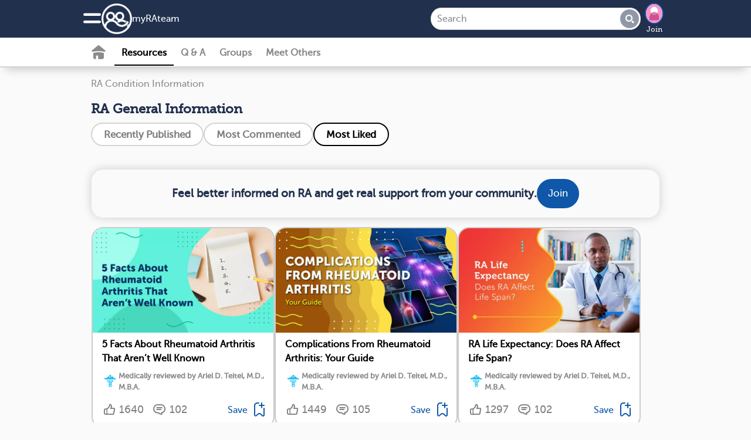

--- FILE ---
content_type: text/html; charset=utf-8
request_url: https://www.myrateam.com/resources/ra-general-information/list?sort=most_liked
body_size: 11723
content:
<!DOCTYPE html>
<html lang="en" prefix="fb: https://www.facebook.com/2008/fbml">
  <head>
  <link rel="stylesheet" media="print" href="https://www.myrateam.com/assets/print-cee7ff77be31dd87fbe314d626d0ceee970d2d092e91767dcb0d1c4a31c4f871.css" as="style" />
  <link rel="stylesheet" media="screen" href="https://www.myrateam.com/assets/application-slim-set4-4b03e6cd2072eb616526227e41ae54ac63d644c2ec2f15728f073d304c8ae3b0.css" as="style" />
  <link rel="preload" defer="defer" as="style" href="https://www.myrateam.com/assets/application-set4-a8dbfb55281680251e56b13ddbbfad244c311b01dbd4e1324ce0c9e2f65b1504.css" onload="this.onload=null;this.rel = &#39;stylesheet&#39;"></link>
  <link rel="preload" defer="defer" as="style" href="https://www.myrateam.com/assets/foundation-application-rat-04024382391bb910584145d8113cf35ef376b55d125bb4516cebeb14ce788597.css" onload="this.onload=null;this.rel = &#39;stylesheet&#39;"></link>

  <link rel="manifest" href="/manifest.json" crossorigin="use-credentials">
<script src="//ajax.googleapis.com/ajax/libs/jquery/3.6.3/jquery.min.js" rel="preload" as="script" defer="defer"></script>

  <script src="https://www.myrateam.com/assets/jquery-ui-07a16beeb0427a1643c0bb99f2665c60b203f17852fda527c4db428dfe9a6f4c.js" as="script" defer="defer"></script>
  <script src="https://www.myrateam.com/assets/application-slim-0b769e829b4cdfea4dcebbb79ece6e7c6431adaa89f6f1527d1571c2a0435135.js" defer="defer"></script>
  <script src="https://www.myrateam.com/assets/mht-foundation-slim-92235c82808fda5864d4ac2cb93dc22cec472564c05f187e925ab76bbaa1422d.js" defer="defer"></script>


<script src="https://www.myrateam.com/assets/pym-b74705f3aa1d1ecc91e0cacd1d7441cdb69fb5780e5d3ef6f71fa290b43a4c41.js" type="module"></script>
<script src="https://www.myrateam.com/assets/ht.emoji-a7b617c4b52426e5cd803fedb66e6645a990db28f340aec9f4955ad0b29b57b6.js" type="module"></script>


<script>
//<![CDATA[

  
  var page_body_controller_name = 'resources';
    var ht_fb_app_id = 790768834321562;
  var ht_logged_in = false;
  var consent_policy_id = '';

  healthTeams = typeof healthTeams === "undefined" ? {} : healthTeams;
  healthTeams.imgLazyFallback = function() { };




//]]>
</script>


  <script src="https://www.myrateam.com/assets/gamanager-1dececea1b31c3e57ece29339ea242e095ed38a44fea180e99f34a870f984c48.js" defer="defer"></script>  
  
  

<script type="module">
//<![CDATA[


//]]>
</script>
  <meta charset="utf-8" />
<meta name="viewport" content="width=device-width, initial-scale=1.0" />
<meta name="keywords" content=" ">
<meta name="description" content="Subcategory">

<link rel="preload" async="async" as="font" crossorigin="true" type="font/woff2" href="/fonts/embed/MuseoSlab_500_2-webfont.woff2"></link>
<link rel="preload" async="async" as="font" crossorigin="true" type="font/woff2" href="/fonts/embed/MuseoSans_500-webfont.woff2"></link>
<link rel="preload" async="async" as="font" crossorigin="true" type="font/woff" href="/fonts/embed/foundation-icons.woff"></link>
<link rel="preload" async="async" as="font" crossorigin="true" type="font/woff" href="/fonts/embed/mht-font.woff"></link>

<link href="https://connect.facebook.net"></link>
<link rel="dns-prefetch" href="https://connect.facebook.net"></link>
<link rel="preconnect" href="https://www.googletagmanager.com"></link>
<link rel="dns-prefetch" href="https://www.googletagmanager.com"></link>
<link href="https://www.gstatic.com"></link>
<link rel="dns-prefetch" href="https://www.gstatic.com"></link>
<link rel="preconnect" href="https://www.google-analytics.com"></link>
<link rel="dns-prefetch" href="https://www.google-analytics.com"></link>
<link rel="preconnect" href="https://ajax.googleapis.com"></link>
<link rel="dns-prefetch" href="https://ajax.googleapis.com"></link>
<link href="https://static.hotjar.com"></link>
<link rel="dns-prefetch" href="https://static.hotjar.com"></link>

<link rel="preload" as="script" href="https://connect.facebook.net/en_US/sdk.js"></link>
<link rel="preconnect" href="https://cdn.myhealthteams.com"></link>
<link rel="dns-prefetch" href="https://cdn.myhealthteams.com"></link>
<link href="https://www.facebook.com"></link>

  <link as="image" rel="preload" href="https://cdn.myhealthteams.com/graphic/6192dd1465df61516eb49fad/woriginal/5_Facts_About_Rheumatoid_Arthritis_That_Arent_Well_Known-9011710b1bbc8bc0ba11b816f3cbd6f3.webp?1721341092"></link>
  <link as="image" rel="preload" href="https://cdn.myhealthteams.com/graphic/607f45ec65df61145734c889/woriginal/Complications_From_RA-0ca748db177e3ffdd78bf77e62367893.webp?1721340350"></link>
  <link as="image" rel="preload" href="https://cdn.myhealthteams.com/graphic/608c7a8bf5352836daac3e13/woriginal/RA_Life_Expectancy_-15374bc86233407599cfc2b4414bf71a.webp?1721340382"></link>
  <link as="image" rel="preload" href="https://cdn.myhealthteams.com/graphic/60a4130ed9e5c824e4b090c3/woriginal/14_Facts_and_Statistics-2f4f0ad752a159d16ffcba4d436d11f2.webp?1721340456"></link>
  <link as="image" rel="preload" href="https://cdn.myhealthteams.com/graphic/6064ea0cf535284d303eae28/woriginal/History_of_Rheumatoid_Arthritis-6ba3895fd5975b8372cb34b7a81b2b41.webp?1721340285"></link>
  <link as="image" rel="preload" href="https://cdn.myhealthteams.com/graphic/66633627e1e8bc8c1096a1d1/woriginal/myRAteam_Article2_RA_Prognosis_preview_1200x630-c3f654956ae7e3c92b0c093bc5190169.webp?1721343907"></link>
  <link as="image" rel="preload" href="https://cdn.myhealthteams.com/graphic/6509cbc7566d0772fa37329f/woriginal/myRAteam_Polymyalgia_Rheumatica_vs_Rheumatoid_Arthritis_X_Differences_1200x630-85ca478e347d038662b2f5424790ecd8.webp?1721343391"></link>
  <link as="image" rel="preload" href="https://cdn.myhealthteams.com/graphic/5b4f821ed9e5c82ece2212f1/woriginal/RA_and_Pregnancy-22546fb93a173ac62234ab123d54720c.webp?1721338506"></link>


<script>
//<![CDATA[

  window.dataLayer = window.dataLayer || [];
  window.dataLayer.push({});


  (function(w,d,s,l,i){
  w[l]=w[l]||[];
  w[l].push({'gtm.start': new Date().getTime(),event:'gtm.js'});
  var f=d.getElementsByTagName(s)[0], j=d.createElement(s),dl=l!='dataLayer'?'&l='+l:'';
  j.async=true;
  j.src='https://www.googletagmanager.com/gtm.js?id='+i+dl;
  f.parentNode.insertBefore(j,f);
  })(window,document,'script','dataLayer','GTM-PRDMQ44');
  (function(w,d,s,l,i){
  w[l]=w[l]||[];
  w[l].push({'gtm.start': new Date().getTime(),event:'gtm.js'});
  var f=d.getElementsByTagName(s)[0], j=d.createElement(s),dl=l!='dataLayer'?'&l='+l:'';
  j.async=true;
  j.src='https://www.googletagmanager.com/gtm.js?id='+i+dl;
  f.parentNode.insertBefore(j,f);
  })(window,document,'script','dataLayer','GTM-MFJQ4P4');

//]]>
</script>

<meta property="og:title" content="RA General Information | myRAteam" />
<meta property="og:url" content="https://www.myrateam.com/resources/ra-general-information/list?sort=most_liked" />
<meta property="og:image" content="https://www.myrateam.com/assets/rat/fb_square-7a5ea5f86d536132c90c7e51ab7e7c06a5f0df0a6f7f66f5d9330755fae54f93.jpg" />
<meta property="og:site-name" content="myRAteam" />
<meta property="og:description" content="Subcategory" />
<link rel="image_src" type="image/jpg" title="FB_THUMBNAIL" href="https://www.myrateam.com/assets/rat/fb_square-7a5ea5f86d536132c90c7e51ab7e7c06a5f0df0a6f7f66f5d9330755fae54f93.jpg" />
<meta name="twitter:card" content="summary_large_image">
<meta name="twitter:site" content="@myRAteam1">
<meta name="twitter:title" content="RA General Information | myRAteam">
<meta name="twitter:image" content="https://www.myrateam.com/assets/rat/fb_square-7a5ea5f86d536132c90c7e51ab7e7c06a5f0df0a6f7f66f5d9330755fae54f93.jpg">
<meta name="twitter:description" content="Subcategory">
  <meta name="p:domain_verify" content="2d917fe6133a1cc2e71900e7ddad7128"/>
<link rel="canonical" href="https://www.myrateam.com/resources/ra-general-information/list" />


<link async="async" rel="apple-touch-icon" href="https://www.myrateam.com/assets/mht/icon-76x-c868dbb6f535af44f98c16ccfae4cffc6d9535a35ad481abcd5916fb3c2ad1ca.png"></link>
<link async="async" rel="apple-touch-icon" sizes="76x76" href="https://www.myrateam.com/assets/mht/icon-76x-c868dbb6f535af44f98c16ccfae4cffc6d9535a35ad481abcd5916fb3c2ad1ca.png"></link>
<link async="async" rel="apple-touch-icon" sizes="120x120" href="https://www.myrateam.com/assets/mht/icon-120x-d0bc30d139a9464aa7c7e0603e53ed577331a5e9118249e0349148841b86befd.png"></link>
<link async="async" rel="apple-touch-icon" sizes="152x152" href="https://www.myrateam.com/assets/mht/icon-152x-8851b2bcdccb06e73ec0f1af6f829743bfbed700d33d67a13559f7b417af1643.png"></link>
<link async="async" rel="apple-touch-icon" sizes="167x167" href="https://www.myrateam.com/assets/mht/icon-167x-fffd4b8372c62c8adeac8ff9672bd5843ca9bb3fe0a4cb6cf56bc310ca85005a.png"></link>
<link async="async" rel="apple-touch-icon" sizes="180x180" href="https://www.myrateam.com/assets/mht/icon-180x-61c491fb81aea837863d31f2debffdb3f6ccd89c79adc4b1dcf1baf7df4cfbe9.png"></link>
<link async="async" rel="apple-touch-icon" sizes="512x512" href="https://www.myrateam.com/assets/mht/icon-512x-d427d6a2bc108a2081beec35a23e57d73659cabe9f4cf8b2549310e48d99fd47.png"></link>

<meta name="theme-color" content="#21304D"/>
<meta name="apple-mobile-web-app-capable" content="yes">
<meta name="apple-mobile-web-app-status-bar-style" content="#0F57A8">
<meta name="apple-mobile-web-app-title" content="myRAteam">
<meta name="msapplication-TileImage" content="https://www.myrateam.com/assets/mht/icon-180x-61c491fb81aea837863d31f2debffdb3f6ccd89c79adc4b1dcf1baf7df4cfbe9.png">
<meta name="msapplication-TileColor" content="#0F57A8">

<link async rel="icon" type="image/x-icon" href="https://www.myrateam.com/assets/mht/favicon-2da2a8b5c11b9dbdae1c5be2c90ef3d430ee5b8f25471e534282cf3b0e864d80.ico"/>
<link async rel="icon" type="image/png" href="https://www.myrateam.com/assets/mht/favicon-16x16-b29b0450808a53a80215e8a953831f4ca8d0fe86086d60a1f5d6415bbed62a71.png" sizes="16x16">
<link async rel="icon" type="image/png" href="https://www.myrateam.com/assets/mht/favicon-32x32-7074412db8124934305517568a1ce6400c47373482f7c9a58beff194c615663c.png" sizes="32x32">
<link async rel="icon" type="image/png" href="https://www.myrateam.com/assets/mht/favicon-48x48-aa435083057012509e82211f545648d4a199144e2e91aea7a57b95e895468f05.png" sizes="48x48">



  <title>RA General Information | myRAteam</title>
  
    <script type="application/ld+json">
    {
      "@context": "https://schema.org",
      "@type":"BreadCrumbList",
      "itemListElement": [    {
      "@type": "ListItem",
      "position": "1",
      "name": "Resources",
      "item": "https://www.myrateam.com/resources"
    },
    {
      "@type": "ListItem",
      "position": "2",
      "name": "RA Condition Information",
      "item": "https://www.myrateam.com/resources/ra-condition-information"
    },
    {
      "@type": "ListItem",
      "position": "3",
      "name": "RA General Information",
      "item": "https://www.myrateam.com/resources/ra-general-information/list"
    }]
    }
</script>


  <meta name="csrf-param" content="authenticity_token" />
<meta name="csrf-token" content="15a3+4yMExCsXS8bQ0bqgZlU7jAZR9QTVRXeFqRAdR4CLRrRlIYGIQM7jUuxxPKljCOaJkdesZftfQAuRDBU4w==" />
</head>

<body id="resources-list" class='rat resources list '>
  <noscript>
  <div id="notice_container">
    <section id="notice" style="position: fixed; top: 0px; padding: 1em; margin:0 25%; width: 50%;">
      Many features of myRAteam will not work unless you enable JavaScript support in your browser.
    </section>
  </div>
</noscript>

  
<div class='consent reveal' id="consent-modal" data-reveal data-overlay="false" data-close-on-click="true" data-close-on-esc="true">
  <form class="simple_form new_user" id="new_user" novalidate="novalidate" data-type="html" action="#" accept-charset="UTF-8" data-remote="true" method="post"><input name="utf8" type="hidden" value="&#x2713;" autocomplete="off" /><input type="hidden" name="_method" value="put" autocomplete="off" />
    <div class="consent-popup">
      <div class="consent-popup-content">
        <span>In order to operate the site and better serve you, we collect your data. We also use this data and share with our vendors for the purposes of marketing, research, and monitoring.</span>
        
      </div>
      <div class="hide consent-popup-content">
        <span>In order to operate the site and better serve you, we collect your data. We also use this data and share with our vendors for the purposes of marketing, research, and monitoring.</span>

      </div>
      <div class="input hidden user_policy_id"><input class="hidden" autocomplete="off" type="hidden" name="user[policy_id]" id="user_policy_id" /></div>
      <div class="input hidden user_data_collect_consent"><input value="true" class="hidden" autocomplete="off" type="hidden" name="user[data_collect_consent]" id="user_data_collect_consent" /></div>
      <div class="input hidden user_data_disclose_consent"><input value="true" class="hidden" autocomplete="off" type="hidden" name="user[data_disclose_consent]" id="user_data_disclose_consent" /></div>
      <div class="button-wrapper">
        <input type="submit" name="commit" value="Reject" id="reject" class="button white-button" data-ga="privacy-consent-popup_reject" data-disable-with="Reject" />
        <input type="submit" name="commit" value="Accept" id="approve" data-ga="privacy-consent-popup_accept" data-disable-with="Accept" class="button" />
      </div>
      <div class="smaller text-center mht-privacy-policy">
  <a target="_blank" href="/about/privacy">Privacy Policy</a>
  <span class="bullet">•</span>
  <a target="_blank" href="/about/privacy#ca_notice">CA Notice at Collection</a>
</div>

    </div>
</form></div>

<div id="notice_container">
  

</div>


  <div class="off-canvas position-left" id="leftOffCanvas" data-auto-focus="false" data-off-canvas data-content-scroll="false" data-transition="overlap">
  <div class="off-canvas-menu">
  <img class="logo" loading="lazy" src="https://www.myrateam.com/assets/rat/logo_home-65d15c2e544a8c6a49fb0de49102e63216bb8f6cad3f1a7cb38718fd7a4f44aa.png" />
    <div class="canvas-cta">
      <h2>Connect with others who understand.</h2>

      <ul class="value-props">
          <li> <span class="mi_check"></span>
            Learn from expert-reviewed resources
          </li>
          <li> <span class="mi_check"></span>
            Real advice from people who’ve been there
          </li>
          <li> <span class="mi_check"></span>
            People who understand what you’re going through
          </li>
      </ul>
      <a class="ob-link authentication" data-ga="hamburger-menu_sign-up" href="/users/signup/start">Sign up</a>
      <a class="wb-link authentication" data-ga="hamburger-menu_log-in" href="/users/sign_in">Log in</a>
    </div>

  <div class='open'>
  <div class="links">
    
    <a data-ga="hamburger-menu_what-is-this-site" href="/about">What is This Site</a>
    <a target="_blank" data-ga="hamburger-menu_help-center" href="/support">Help Center</a>
    <a target="_blank" data-ga="hamburger-menu_crisis" href="https://myhealthteams.freshdesk.com/en/support/solutions/articles/43000232336-crisis">Crisis</a>
  </div>
</div>

  
</div>


  <div class="mht-logo-container">
    <span class="powered-by-title">Powered By</span>
    <img class="mht-logo" loading="lazy" src="https://www.myrateam.com/assets/mht/mht_text-31b03159bdaf795c0c3965e8960471e0843c8ee9226a4a59754779293d68ef60.png" />
  </div>
</div>

  
  <div class="off-canvas-content" data-off-canvas-content>
    <div class="inner-wrap">
      
      <div id="nav-container">
  <div class="navbar navbar-cta ">
  <div class="mht-top-bar">
    <div class="top-bar-left">
      <ul class="tabs with_left_hamburger" id="top-bar-logo">
        <li class="hide_on_scroll site_logo_holder">
          <div class="user-nav">
  <button class="mi_menu" id="site-navigation-icon" data-toggle="leftOffCanvas" data-ga='nav-menu_hamburger'>
    <span></span>
  </button>
</div>

          <a class="icon-link" data-ga="nav-menu_logo-icon" href="/">
            <img class="icon" loading="lazy" src="https://www.myrateam.com/assets/mht/mht_white-5725ef4703b0e8108f8637304e8b093ba2948dc080f86abf78ea8f678d9f9972.png" />
</a>          <div class='site_name_language'>
            <a class="nav-site-name" data-ga="nav-menu_site-name" href="/">
              my<wbr>RA<wbr>team
</a>            
          </div>
        </li>
        <li class="show_on_scroll">
          <div class="user-nav">
  <button class="mi_menu" id="site-navigation-icon" data-toggle="leftOffCanvas" data-ga='nav-menu_hamburger'>
    <span></span>
  </button>
</div>

          <a data-ga="nav-menu_logo-icon" href="/"><img class="icon" loading="lazy" src="https://www.myrateam.com/assets/mht/mht_white-5725ef4703b0e8108f8637304e8b093ba2948dc080f86abf78ea8f678d9f9972.png" /></a>
        </li>
      </ul>
    </div>

    <div class="heading-title show_on_scroll bold">Connect with others living with rheumatoid arthritis</div>

    <div class='top-bar-right-holder'>
      
<form class="simple_form input-group hide_on_scroll global-search-input search-tour" id="new_resource_search" novalidate="novalidate" action="/resources/search" accept-charset="UTF-8" method="get"><input name="utf8" type="hidden" value="&#x2713;" autocomplete="off" />
  <div class="input-group-button">
    <input name="query" class="string optional input-group-field" placeholder="Search" type="text" id="resource_search_query" />
    <button type="submit" class="button mi_lens" data-ga="search_submit" disabled="disabled"></button>
  </div>
  <a class='search-cancel hide-for-large mi_close'></a>
</form>
      <div class="top-bar-right hide_on_scroll" id="top_right_hamburger_holder">
        <ul class="tabs">
          <li><div class="user-nav">
  <button class="mi_lens search-tour" id="site-search" data-ga="nav-menu_search"></button>

    <div class='user-image img-wrapper mini-image-join'>
      <a rel="nofollow" data-ga="nav-menu_profile-picture" href="/users/sign_up">
        <img loading="lazy" class="mini polaroid my_polaroid" src="https://www.myrateam.com/assets/default_avatars/silhouettes/0-23ca04cdd95ff55608633895b51ec9464a7f87d7964a65960c21740e232861c0.png" />
        Join
</a>    </div>
</div>
</li>
        </ul>
      </div>
    </div>
    <div class="top-bar-right show_on_scroll bold">
      <a class="ob-link authentication" data-ga="sticky-bar_login" href="/users/sign_in">log in</a>
    </div>
  </div>
</div>

  <div class="navbar secondary-navbar">
  <div class="mht-below-top-bar">
    <div class="top-bar-left">
      <ul class="tabs">
        <li>
          <div class="user-nav">
                <a class="mi_home_off " data-ga="sub-nav_home" href="/"></a>

<a class="nav-resources-link  current-nav-page" data-ga="sub-nav_resources" href="/resources">Resources</a>

<a class="nav-questions-link " data-ga="sub-nav_qa" href="/questions">Q &amp; A</a>

  <a class="new-nav-link nav-groups-link " data-ga="sub-nav_groups" href="/groups">Groups</a>

  <a class="nav-meet-others-link " data-ga="sub-nav_meet-others" href="/people?all=1">Meet Others</a>



          </div>
        </li>
      </ul>
    </div>
  </div>
</div>

</div>

        

    <div class="resource-show-top">
        <div class="breadcrumbs"><a data-ga="resources_breadcrumb-link" href="/resources/ra-condition-information">RA Condition Information</a></div>
      

      <h1 class="resource-title">
        RA General Information
        <div class="subtitle-links">
        </div>
      </h1>

      
      <div class="actions_menu_wrapper">
          
<div class="pill-sort-options">
    <a class="sort-option gray" href="https://www.myrateam.com/resources/ra-general-information/list" data-ga="resource-subcategory_filter-most-recent">
      <div> Recently Published </div>
</a>    <a class="sort-option gray" href="https://www.myrateam.com/resources/ra-general-information/list?sort=most_comments" data-ga="resource-subcategory_filter-most-comments">
      <div> Most Commented </div>
</a>    <a class="sort-option " href="https://www.myrateam.com/resources/ra-general-information/list?sort=most_liked" data-ga="resource-subcategory_filter-most-likes">
      <div> Most Liked </div>
</a></div>


      </div>

      
    </div>

    <div class='category subscribe'>
  <div class='resource'>
    <div class="email signup_div">
  <a class="" data-ga="signup_intent_click" href="/users/sign_up?document_id=6290f221d9e5c848285dea8e&amp;document_type=IndexCard&amp;source=inline_subscriber_signup&amp;source_element=index-card">
    <div class="form">
      <h2 class='bold'>Feel better informed on RA and get real support from your community.</h2>

      <span class="ob-link">
        Join
      </span>
    </div>
</a></div>

  </div>
</div>

<div id="resources_list" class="tiled">  <div class="resource-card">
  <div class="polaroid">

    <a class="promo-image" data-ga="resource-subcategory_article-click" href="/resources/5-facts-about-rheumatoid-arthritis-that-arent-well-known">
      <img loading="lazy" onerror="healthTeams.imgLazyFallback(this)" data-fallback="https://cdn.myhealthteams.com/graphic/6192dd1465df61516eb49fad/quotes/5_Facts_About_Rheumatoid_Arthritis_That_Arent_Well_Known-9011710b1bbc8bc0ba11b816f3cbd6f3.jpg?1721341092" src="https://cdn.myhealthteams.com/graphic/6192dd1465df61516eb49fad/wquotes/5_Facts_About_Rheumatoid_Arthritis_That_Arent_Well_Known-9011710b1bbc8bc0ba11b816f3cbd6f3.webp?1721341092" />

      <div class="resource-title">
        5 Facts About Rheumatoid Arthritis That Aren’t Well Known
          <span class='sub-text'>
              <span class='mi_medical_caduceus'></span>
            Medically reviewed by Ariel D. Teitel, M.D., M.B.A.
          </span>
</div></a>    <div class='social-actions'>
  <a class="no_link" href="/resources/5-facts-about-rheumatoid-arthritis-that-arent-well-known">
      <span class='social-action'>
    <span title='I like this' class='mi_thumb social-action-button inactive'></span>
    <span class="social-action-number inactive">1640</span>
  </span>

    
        <span class='social-action'>
    <span title='Add a comment' class='mi_bubble social-action-button inactive'></span>
    <span class="social-action-number inactive">102</span>
  </span>

</a>    <a class="bookmark_signup bookmark" title="Bookmark resource" data-ga="resources_bookmark-article" data-open="signup_cta_bookmark" data-document-id="6192dd1465df61516eb49fad" rel="nofollow" href="#">
      <span class="save">Save</span>
      <span class="mi_bookmark"></span>
</a>


</div>

  </div>
</div>

  <div class="resource-card">
  <div class="polaroid">

    <a class="promo-image" data-ga="resource-subcategory_article-click" href="/resources/complications-from-rheumatoid-arthritis-your-guide">
      <img loading="lazy" onerror="healthTeams.imgLazyFallback(this)" data-fallback="https://cdn.myhealthteams.com/graphic/607f45ec65df61145734c889/quotes/Complications_From_RA-0ca748db177e3ffdd78bf77e62367893.jpg?1721340350" src="https://cdn.myhealthteams.com/graphic/607f45ec65df61145734c889/wquotes/Complications_From_RA-0ca748db177e3ffdd78bf77e62367893.webp?1721340350" />

      <div class="resource-title">
        Complications From Rheumatoid Arthritis: Your Guide
          <span class='sub-text'>
              <span class='mi_medical_caduceus'></span>
            Medically reviewed by Ariel D. Teitel, M.D., M.B.A.
          </span>
</div></a>    <div class='social-actions'>
  <a class="no_link" href="/resources/complications-from-rheumatoid-arthritis-your-guide">
      <span class='social-action'>
    <span title='I like this' class='mi_thumb social-action-button inactive'></span>
    <span class="social-action-number inactive">1449</span>
  </span>

    
        <span class='social-action'>
    <span title='Add a comment' class='mi_bubble social-action-button inactive'></span>
    <span class="social-action-number inactive">105</span>
  </span>

</a>    <a class="bookmark_signup bookmark" title="Bookmark resource" data-ga="resources_bookmark-article" data-open="signup_cta_bookmark" data-document-id="607f45ec65df61145734c889" rel="nofollow" href="#">
      <span class="save">Save</span>
      <span class="mi_bookmark"></span>
</a>


</div>

  </div>
</div>

  <div class="resource-card">
  <div class="polaroid">

    <a class="promo-image" data-ga="resource-subcategory_article-click" href="/resources/ra-life-expectancy-does-ra-affect-life-span">
      <img loading="lazy" onerror="healthTeams.imgLazyFallback(this)" data-fallback="https://cdn.myhealthteams.com/graphic/608c7a8bf5352836daac3e13/quotes/RA_Life_Expectancy_-15374bc86233407599cfc2b4414bf71a.jpg?1721340382" src="https://cdn.myhealthteams.com/graphic/608c7a8bf5352836daac3e13/wquotes/RA_Life_Expectancy_-15374bc86233407599cfc2b4414bf71a.webp?1721340382" />

      <div class="resource-title">
        RA Life Expectancy: Does RA Affect Life Span?
          <span class='sub-text'>
              <span class='mi_medical_caduceus'></span>
            Medically reviewed by Ariel D. Teitel, M.D., M.B.A.
          </span>
</div></a>    <div class='social-actions'>
  <a class="no_link" href="/resources/ra-life-expectancy-does-ra-affect-life-span">
      <span class='social-action'>
    <span title='I like this' class='mi_thumb social-action-button inactive'></span>
    <span class="social-action-number inactive">1297</span>
  </span>

    
        <span class='social-action'>
    <span title='Add a comment' class='mi_bubble social-action-button inactive'></span>
    <span class="social-action-number inactive">102</span>
  </span>

</a>    <a class="bookmark_signup bookmark" title="Bookmark resource" data-ga="resources_bookmark-article" data-open="signup_cta_bookmark" data-document-id="608c7a8bf5352836daac3e13" rel="nofollow" href="#">
      <span class="save">Save</span>
      <span class="mi_bookmark"></span>
</a>


</div>

  </div>
</div>

  <div class="resource-card">
  <div class="polaroid">

    <a class="promo-image" data-ga="resource-subcategory_article-click" href="/resources/rheumatoid-arthritis-facts-and-statistics">
      <img loading="lazy" onerror="healthTeams.imgLazyFallback(this)" data-fallback="https://cdn.myhealthteams.com/graphic/60a4130ed9e5c824e4b090c3/quotes/14_Facts_and_Statistics-2f4f0ad752a159d16ffcba4d436d11f2.png?1721340456" src="https://cdn.myhealthteams.com/graphic/60a4130ed9e5c824e4b090c3/wquotes/14_Facts_and_Statistics-2f4f0ad752a159d16ffcba4d436d11f2.webp?1721340456" />

      <div class="resource-title">
        Rheumatoid Arthritis Facts and Statistics
          <span class='sub-text'>
              <span class='mi_medical_caduceus'></span>
            Medically reviewed by Ariel D. Teitel, M.D., M.B.A.
          </span>
</div></a>    <div class='social-actions'>
  <a class="no_link" href="/resources/rheumatoid-arthritis-facts-and-statistics">
      <span class='social-action'>
    <span title='I like this' class='mi_thumb social-action-button inactive'></span>
    <span class="social-action-number inactive">642</span>
  </span>

    
        <span class='social-action'>
    <span title='Add a comment' class='mi_bubble social-action-button inactive'></span>
    <span class="social-action-number inactive">82</span>
  </span>

</a>    <a class="bookmark_signup bookmark" title="Bookmark resource" data-ga="resources_bookmark-article" data-open="signup_cta_bookmark" data-document-id="60a4130ed9e5c824e4b090c3" rel="nofollow" href="#">
      <span class="save">Save</span>
      <span class="mi_bookmark"></span>
</a>


</div>

  </div>
</div>

  <div class="resource-card">
  <div class="polaroid">

    <a class="promo-image" data-ga="resource-subcategory_article-click" href="/resources/history-of-rheumatoid-arthritis">
      <img loading="lazy" onerror="healthTeams.imgLazyFallback(this)" data-fallback="https://cdn.myhealthteams.com/graphic/6064ea0cf535284d303eae28/quotes/History_of_Rheumatoid_Arthritis-6ba3895fd5975b8372cb34b7a81b2b41.png?1721340285" src="https://cdn.myhealthteams.com/graphic/6064ea0cf535284d303eae28/wquotes/History_of_Rheumatoid_Arthritis-6ba3895fd5975b8372cb34b7a81b2b41.webp?1721340285" />

      <div class="resource-title">
        History of Rheumatoid Arthritis
          <span class='sub-text'>
              <span class='mi_medical_caduceus'></span>
            Medically reviewed by Ariel D. Teitel, M.D., M.B.A.
          </span>
</div></a>    <div class='social-actions'>
  <a class="no_link" href="/resources/history-of-rheumatoid-arthritis">
      <span class='social-action'>
    <span title='I like this' class='mi_thumb social-action-button inactive'></span>
    <span class="social-action-number inactive">285</span>
  </span>

    
        <span class='social-action'>
    <span title='Add a comment' class='mi_bubble social-action-button inactive'></span>
    <span class="social-action-number inactive">28</span>
  </span>

</a>    <a class="bookmark_signup bookmark" title="Bookmark resource" data-ga="resources_bookmark-article" data-open="signup_cta_bookmark" data-document-id="6064ea0cf535284d303eae28" rel="nofollow" href="#">
      <span class="save">Save</span>
      <span class="mi_bookmark"></span>
</a>


</div>

  </div>
</div>

  <div class="resource-card">
  <div class="polaroid">

    <a class="promo-image" data-ga="resource-subcategory_article-click" href="/resources/rheumatoid-arthritis-prognosis-important-factors">
      <img loading="lazy" onerror="healthTeams.imgLazyFallback(this)" data-fallback="https://cdn.myhealthteams.com/graphic/66633627e1e8bc8c1096a1d1/quotes/myRAteam_Article2_RA_Prognosis_preview_1200x630-c3f654956ae7e3c92b0c093bc5190169.png?1721343907" src="https://cdn.myhealthteams.com/graphic/66633627e1e8bc8c1096a1d1/wquotes/myRAteam_Article2_RA_Prognosis_preview_1200x630-c3f654956ae7e3c92b0c093bc5190169.webp?1721343907" />

      <div class="resource-title">
        Rheumatoid Arthritis Prognosis: 6 Important Factors
          <span class='sub-text'>
            Written by Elizabeth Wartella, M.P.H.
          </span>
</div></a>    <div class='social-actions'>
  <a class="no_link" href="/resources/rheumatoid-arthritis-prognosis-important-factors">
      <span class='social-action'>
    <span title='I like this' class='mi_thumb social-action-button inactive'></span>
    <span class="social-action-number inactive">174</span>
  </span>

    
        <span class='social-action'>
    <span title='Add a comment' class='mi_bubble social-action-button inactive'></span>
    <span class="social-action-number inactive">3</span>
  </span>

</a>    <a class="bookmark_signup bookmark" title="Bookmark resource" data-ga="resources_bookmark-article" data-open="signup_cta_bookmark" data-document-id="66633627e1e8bc8c1096a1d1" rel="nofollow" href="#">
      <span class="save">Save</span>
      <span class="mi_bookmark"></span>
</a>


</div>

  </div>
</div>

  <div class="resource-card">
  <div class="polaroid">

    <a class="promo-image" data-ga="resource-subcategory_article-click" href="/resources/polymyalgia-rheumatica-vs-rheumatoid-arthritis">
      <img loading="lazy" onerror="healthTeams.imgLazyFallback(this)" data-fallback="https://cdn.myhealthteams.com/graphic/6509cbc7566d0772fa37329f/quotes/myRAteam_Polymyalgia_Rheumatica_vs_Rheumatoid_Arthritis_X_Differences_1200x630-85ca478e347d038662b2f5424790ecd8.png?1721343391" src="https://cdn.myhealthteams.com/graphic/6509cbc7566d0772fa37329f/wquotes/myRAteam_Polymyalgia_Rheumatica_vs_Rheumatoid_Arthritis_X_Differences_1200x630-85ca478e347d038662b2f5424790ecd8.webp?1721343391" />

      <div class="resource-title">
        Polymyalgia Rheumatica vs. Rheumatoid Arthritis: 5 Differences
          <span class='sub-text'>
              <span class='mi_medical_caduceus'></span>
            Medically reviewed by Prakruthi Jaladhar, M.D., DNB 
          </span>
</div></a>    <div class='social-actions'>
  <a class="no_link" href="/resources/polymyalgia-rheumatica-vs-rheumatoid-arthritis">
      <span class='social-action'>
    <span title='I like this' class='mi_thumb social-action-button inactive'></span>
    <span class="social-action-number inactive">68</span>
  </span>

    
        <span class='social-action'>
    <span title='Add a comment' class='mi_bubble social-action-button inactive'></span>
    <span class="social-action-number inactive">18</span>
  </span>

</a>    <a class="bookmark_signup bookmark" title="Bookmark resource" data-ga="resources_bookmark-article" data-open="signup_cta_bookmark" data-document-id="6509cbc7566d0772fa37329f" rel="nofollow" href="#">
      <span class="save">Save</span>
      <span class="mi_bookmark"></span>
</a>


</div>

  </div>
</div>

  <div class="resource-card">
  <div class="polaroid">

    <a class="promo-image" data-ga="resource-subcategory_article-click" href="/resources/ra-and-pregnancy-what-to-expect-by-trimester">
      <img loading="lazy" onerror="healthTeams.imgLazyFallback(this)" data-fallback="https://cdn.myhealthteams.com/graphic/5b4f821ed9e5c82ece2212f1/quotes/RA_and_Pregnancy-22546fb93a173ac62234ab123d54720c.jpg?1721338506" src="https://cdn.myhealthteams.com/graphic/5b4f821ed9e5c82ece2212f1/wquotes/RA_and_Pregnancy-22546fb93a173ac62234ab123d54720c.webp?1721338506" />

      <div class="resource-title">
        RA and Pregnancy: What To Expect (VIDEO)
          <span class='sub-text'>
              <span class='mi_medical_caduceus'></span>
            Medically reviewed by Ariel D. Teitel, M.D., M.B.A.
          </span>
</div></a>    <div class='social-actions'>
  <a class="no_link" href="/resources/ra-and-pregnancy-what-to-expect-by-trimester">
      <span class='social-action'>
    <span title='I like this' class='mi_thumb social-action-button inactive'></span>
    <span class="social-action-number inactive">22</span>
  </span>

    
        <span class='social-action'>
    <span title='Add a comment' class='mi_bubble social-action-button inactive'></span>
    <span class="social-action-number inactive">7</span>
  </span>

</a>    <a class="bookmark_signup bookmark" title="Bookmark resource" data-ga="resources_bookmark-article" data-open="signup_cta_bookmark" data-document-id="5b4f821ed9e5c82ece2212f1" rel="nofollow" href="#">
      <span class="save">Save</span>
      <span class="mi_bookmark"></span>
</a>


</div>

  </div>
</div>

</div>





  <div id="signup_cta_bookmark" class="reveal rounded-popup" data-reveal="true" data-close-on-click="false" data-close-on-esc="false" data-manual-open="false">

  <div class='text-center'>
    <h2 style="" class="signup_cta_title">This is a member-feature!</h2>
    <h2 class="signup_cta_title">Sign up for free to save articles for later.</h2>
    <p class="signup_cta_text"></p>
  </div>

    <div class="signup_div text-center" data-ga-label="member">
  <div class='rounded-card' id='signup_buttons'>
      <div class="page-start page-start-control">
        <a data-ga="signup-intent_facebook" class="fb-button button sso_bookmark" href="https://www.facebook.com/dialog/oauth/?response_type=code&amp;scope=public_profile,email&amp;display=page&amp;client_id=790768834321562&amp;redirect_uri=https://www.myrateam.com/facebook&amp;state=[base64]">
  <img class="fb-logo" src="https://www.myrateam.com/assets/f-b439e07abadb195cd140b2e2c34f75478a896ce0cd8979f6a87a39e2f1070650.png" />
  <span>Continue with Facebook</span>
</a>
        <a data-ga="signup-intent_google" class="google-button button  sso_bookmark" href="https://accounts.google.com/o/oauth2/v2/auth?client_id=5102995233-oe2d3d8qle8ev12oppurp2e83u06qi4m&amp;redirect_uri=https://www.myrateam.com/google&amp;response_type=code&amp;scope=email profile&amp;state=[base64]">
  <div class="icon"></div>
  <span class="buttonText">Continue with Google</span>
</a>
        <div></div>
        <a data-ga="signup-intent_email" class="email-continue ob-link" href="/users/signup/start?email_signup=true">
          <i class="fi-mail"></i>
          <span>Continue with your email</span>
</a>        <div id='signup_tos'>
  <div class="text-left">
  By joining, you accept our
  <a target="_blank" href="/about/tos">Terms of Use</a>, and
  acknowledge our collection, sharing, and use of your data in accordance with our
  <a target="_blank" href="/about/health_data">Health Data</a> and
  <a target="_blank" href="/about/privacy">Privacy</a> policies.
</div>

</div>

      </div>
  </div>
</div>

  <div class="text-center signin_div">Already a Member? <a data-ga="login-intent_text" href="/users/sign_in">Log in</a></div>

  <button name="button" type="button" class="mi_close close-button " data-close="" data-ga="popup_close" aria-label="close modal"></button>

</div>



  <div class="browse-categories bold">
  <h2>Browse Categories</h2>
  <div class="browse-category_icons" >
      <a class="browse-category bold" href="/resources/emotional-well-being" data-ga="resource-browse-categories">
        <img loading="lazy" onerror="healthTeams.imgLazyFallback(this)" class="browse-category_icon" data-fallback="https://www.myrateam.com/assets/default_category_icon-a05b831c73ecbb4544ca8ac665322375e149c9922bcf122a31e7b89b2b01db9e.png" src="https://cdn.myhealthteams.com/nav_icons/6290f3c07dea2555b8186a50/wmedium/category_wellbeing-ec42b969edb990e38e76489ccf99f683.webp?1668463577" />
        <div class="browse-category_title">Emotional Well-Being</div>
</a>      <a class="browse-category bold" href="/resources/living-with-ra" data-ga="resource-browse-categories">
        <img loading="lazy" onerror="healthTeams.imgLazyFallback(this)" class="browse-category_icon" data-fallback="https://www.myrateam.com/assets/default_category_icon-a05b831c73ecbb4544ca8ac665322375e149c9922bcf122a31e7b89b2b01db9e.png" src="https://cdn.myhealthteams.com/nav_icons/6290f51c7dea255915186a3f/wmedium/category_management-3d7af06e4503e9051e222f6366b821dc.webp?1668463590" />
        <div class="browse-category_title">Living with RA</div>
</a>      <a class="browse-category bold" href="/resources/ra-condition-information" data-ga="resource-browse-categories">
        <img loading="lazy" onerror="healthTeams.imgLazyFallback(this)" class="browse-category_icon" data-fallback="https://www.myrateam.com/assets/default_category_icon-a05b831c73ecbb4544ca8ac665322375e149c9922bcf122a31e7b89b2b01db9e.png" src="https://cdn.myhealthteams.com/nav_icons/6290f1f165df611be97856e9/wmedium/category_diagnosis-095b855df7ecc9a05e0ddb4fc5f728ce.webp?1668463549" />
        <div class="browse-category_title">RA Condition Information</div>
</a>      <a class="browse-category bold" href="/resources/ra-symptoms" data-ga="resource-browse-categories">
        <img loading="lazy" onerror="healthTeams.imgLazyFallback(this)" class="browse-category_icon" data-fallback="https://www.myrateam.com/assets/default_category_icon-a05b831c73ecbb4544ca8ac665322375e149c9922bcf122a31e7b89b2b01db9e.png" src="https://cdn.myhealthteams.com/nav_icons/6290f35b7dea2554e81869b0/wmedium/category_symptoms-ff1e273a355ed1967e7ed2be5ec7da2c.webp?1668463568" />
        <div class="browse-category_title">RA Symptoms</div>
</a>      <a class="browse-category bold" href="/resources/ra-treatments" data-ga="resource-browse-categories">
        <img loading="lazy" onerror="healthTeams.imgLazyFallback(this)" class="browse-category_icon" data-fallback="https://www.myrateam.com/assets/default_category_icon-a05b831c73ecbb4544ca8ac665322375e149c9922bcf122a31e7b89b2b01db9e.png" src="https://cdn.myhealthteams.com/nav_icons/6290f2e07dea255399186a2a/wmedium/category_treatment-de1e4824d16ea421cfde3a98e41ab59f.webp?1668463559" />
        <div class="browse-category_title">RA Treatments</div>
</a>  </div>
</div>



      
    </div>
  </div>

  
  
  
  

<div class="reveal small rounded-popup text-center" id="email_signup_confirm" data-reveal>

  <div id='email_signup_thanks_wording'>
      <h1 class='bold'>Thank you for subscribing!</h1>
  <p>Become a member to get even more</p>
  <div class='subscribe-success-images text-center'>
    <div>
      <img loading="lazy" alt="Bubbles with Question Marks" src="https://www.myrateam.com/assets/mht/ask_questions-6e72342d4f1f68aa0f3e9b9fd78237c6f14a13ddde142fe9145f51a4626e9655.png" />
      <br>
      Ask Questions
    </div>
    <div>
      <img loading="lazy" alt="Doctor with Stethoscope" src="https://www.myrateam.com/assets/mht/get_advice-75ab11be6c04fe8bea9f8df1eb4e4d03c574244aa666b21137c944f6da239da9.png" />
      <br>
      Get Advice
    </div>
    <div>
      <img loading="lazy" alt="Videos on Mobile Device" src="https://www.myrateam.com/assets/mht/personalized_content-b60ca2be2d4eb94f5395fe05898916e882fd9024892c9ad3103cb2edb64366ee.png" />
      <br>
      Personalized Content
    </div>
    <div>
      <img loading="lazy" alt="Group with Heart" src="https://www.myrateam.com/assets/mht/meet_others-fc81c8d6984c0e09fbaa9114f46ee77f0b8fd0284dc8e5718d3015d6a5cdf10c.png" />
      <br>
      Meet Others Who Understand
    </div>
  </div>
    <a class="ob-link subscribe-to-signup " data-ga="signup_upsell-popup" href="/users/sign_up">sign up for free</a>


  </div>
  <button name="button" type="button" class="mi_close close-button small" data-close="" data-ga="" aria-label="close modal"></button>

</div>

  
    <div id="nav-ribbon">
  <div class="ribbon-links show-for-medium">
      <a href="https://www.myrateam.com/resources/rheumatoid-arthritis-an-overview">ABOUT RA</a>
      <a href="https://www.myrateam.com/resources/types-of-rheumatoid-arthritis">TYPES</a>
      <a href="https://www.myrateam.com/resources/rheumatoid-arthritis-the-path-to-diagnosis">DIAGNOSIS</a>
      <a href="https://www.myrateam.com/resources/what-causes-rheumatoid-arthritis">CAUSES</a>
      <a href="https://www.myrateam.com/resources/symptoms-of-rheumatoid-arthritis">SYMPTOMS</a>
      <a href="https://www.myrateam.com/resources/treatments-for-rheumatoid-arthritis">TREATMENTS</a>
      <a href="https://www.myrateam.com/resources/osteoarthritis-vs-rheumatoid-arthritis-are-they-one-and-the-same">OSTEOARTHRITIS VS. RA</a>
      <a href="https://www.myrateam.com/resources">RESOURCES</a>
  </div>

  <div class="ribbon-links hide-for-medium">
    <select name="ribbon-nav-mobile" id="ribbon-nav-mobile" onchange="window.location = this.value;"><option value="">Learn more...</option><option value="https://www.myrateam.com/resources/rheumatoid-arthritis-an-overview">ABOUT RA</option>
<option value="https://www.myrateam.com/resources/types-of-rheumatoid-arthritis">TYPES</option>
<option value="https://www.myrateam.com/resources/rheumatoid-arthritis-the-path-to-diagnosis">DIAGNOSIS</option>
<option value="https://www.myrateam.com/resources/what-causes-rheumatoid-arthritis">CAUSES</option>
<option value="https://www.myrateam.com/resources/symptoms-of-rheumatoid-arthritis">SYMPTOMS</option>
<option value="https://www.myrateam.com/resources/treatments-for-rheumatoid-arthritis">TREATMENTS</option>
<option value="https://www.myrateam.com/resources/osteoarthritis-vs-rheumatoid-arthritis-are-they-one-and-the-same">OSTEOARTHRITIS VS. RA</option>
<option value="https://www.myrateam.com/resources">RESOURCES</option></select>
  </div>
</div>


<div id="page_footer" role="navigation" class="page_section">
  <div class="site-image">
    <img loading="lazy" src="https://www.myrateam.com/assets/rat/logo_home-65d15c2e544a8c6a49fb0de49102e63216bb8f6cad3f1a7cb38718fd7a4f44aa.png" />
    
  </div>
  <div class='footer_paragraph'>
  <div class="text-intro">
      myRAteam is the social network for those living with rheumatoid arthritis. Get the emotional support you need from others like you, and gain practical advice and insights on managing treatment or therapies for rheumatoid arthritis. myRAteam is the only social network where you can truly connect, make real friendships, and share daily ups and downs in a judgement-free place.

  </div>
</div>


  <div role="navigation" class="">
    <div>
      <div class="title">Quick Links</div>
      <a href="/resources">Resources</a>
      

      <a href="/treatments">Treatments A-Z</a>
      <a target="_blank" href="/support">Help Center</a>
      <a target="_blank" href="https://myhealthteams.freshdesk.com/en/support/solutions/articles/43000232336-crisis">Crisis</a>
    </div>
    <div>
      <div class="title">About</div>
      <a href="/about">What is This Site</a>
      <a href="/resources/getting-started-on-myrateam/list">Getting started</a>
      <a href="/about/guidelines">Guidelines</a>
      <a target="_blank" href="https://myhealthteams.freshdesk.com/en/support/solutions/articles/43000553045-accessibility">Accessibility</a>
      <a href="/about/partner">Partner with us</a>
      <a target="_blank" href="https://www.myhealthteam.com/press/">Press/News</a>
    </div>
    <div>
      <div class="title">Policies</div>
      <a href="/about/tos">Terms of Use</a>
      <a href="/about/privacy">Privacy Policy</a>
      <a href="/about/cookies_policy">Cookie policy</a>
      <a href="/about/health_data">Health Data Policy</a>
      <a href="/about/privacy#privacy_rights" data-ga="footer_privacy">Your Privacy Choices</a>
      <a href="/about/privacy#ca_notice">CA Notice</a>
    </div>
    <div>
      <div class="powered-by-title">Powered By</div>
      <img class="mht-logo" loading="lazy" src="https://www.myrateam.com/assets/mht/mht_text-31b03159bdaf795c0c3965e8960471e0843c8ee9226a4a59754779293d68ef60.png" />
    </div>
  </div>

  <div class='footer_paragraph'>
  <div class="footing">
    &copy; <span>2026</span> MyHealthTeam, a Swoop company. All rights reserved.
  </div>
</div>

<div class='footer_paragraph'>
  <div class="footing">
    myRAteam is not a medical referral site and does not recommend or endorse any particular provider or medical treatment.
    No information on myRAteam should be construed as medical and/or health advice.
  </div>
</div>

</div>


  

  
<script src="https://www.myrateam.com/assets/pwa-main-6048347b468367b93563bd123b3d84507b4606b32ae1a3f4ce144ef18dbbac77.js" defer="defer"></script><!--BEGIN QUALTRICS WEBSITE FEEDBACK SNIPPET-->
<script type='text/javascript'>
(function(){var g=function(e,h,f,g){
this.get=function(a){for(var a=a+"=",c=document.cookie.split(";"),b=0,e=c.length;b<e;b++){for(var d=c[b];" "==d.charAt(0);)d=d.substring(1,d.length);if(0==d.indexOf(a))return d.substring(a.length,d.length)}return null}; this.set=function(a,c){var b="",b=new Date;b.setTime(b.getTime()+6048E5);b="; expires="+b.toGMTString();document.cookie=a+"="+c+b+"; path=/; "}; this.check=function(){var a=this.get(f);if(a)a=a.split(":");else if(100!=e)"v"==h&&(e=Math.random()>=e/100?0:100),a=[h,e,0],this.set(f,a.join(":"));else return!0;var c=a[1];if(100==c)return!0;switch(a[0]){case "v":return!1;case "r":return c=a[2]%Math.floor(100/c),a[2]++,this.set(f,a.join(":")),!c}return!0};
this.go=function(){if(this.check()){var a=document.createElement("script");a.type="text/javascript";a.src=g;document.body&&document.body.appendChild(a)}};
this.start=function(){var t=this;"complete"!==document.readyState?window.addEventListener?window.addEventListener("load",function(){t.go()},!1):window.attachEvent&&window.attachEvent("onload",function(){t.go()}):t.go()};};
try{(new g(100,"r","QSI_S_ZN_0xqXFirV2xk9o8e","https://zn0xqxfirv2xk9o8e-myhealthteams.siteintercept.qualtrics.com/SIE/?Q_ZID=ZN_0xqXFirV2xk9o8e")).start()}catch(i){}})();
</script><div id='ZN_0xqXFirV2xk9o8e'><!--DO NOT REMOVE-CONTENTS PLACED HERE--></div>
<!--END WEBSITE FEEDBACK SNIPPET-->
<script type="module">
//<![CDATA[
$j(function() {
    $j(document).foundation();
  healthTeams.init(healthTeams.resources, healthTeams.resources_list, 'ra-general-information', false, );
      HT.fb.init();
  
  HT.consent.init(false, false);

});

(function(w) {
  w.mh=w.mh||function(){(w.mh.q=w.mh.q||[]).push(arguments)};
  const script = document.createElement('script');
  script.src = 'https://www.myrateam.com/assets/sdk-69ed2b321b52647b407b829d6795bdecb8264aca8a7a434e038a91f383c923de.js';
  script.id = 'mht-sdk';
  script.type = 'text/javascript';
  document.body.appendChild(script);

})(window);

//]]>
</script><noscript>
  
    <iframe src="https://www.googletagmanager.com/ns.html?id=GTM-PRDMQ44" height="0" width="0" style="display:none;visibility:hidden"></iframe>
    <iframe src="https://www.googletagmanager.com/ns.html?id=GTM-MFJQ4P4" height="0" width="0" style="display:none;visibility:hidden"></iframe>

</noscript>

  
</body>

  
</html>


--- FILE ---
content_type: text/css
request_url: https://www.myrateam.com/assets/print-cee7ff77be31dd87fbe314d626d0ceee970d2d092e91767dcb0d1c4a31c4f871.css
body_size: 65
content:
@media print{.off-canvas,#page_footer,#nav-container,#nav-ribbon,.reveal,.ad-container,.fab-container,.gpt-ad-cta,.grecaptcha-badge,.social-actions,.share,.dropdown,.user-image,.add-team-member,.new_comment,.new_question{display:none !important}}
